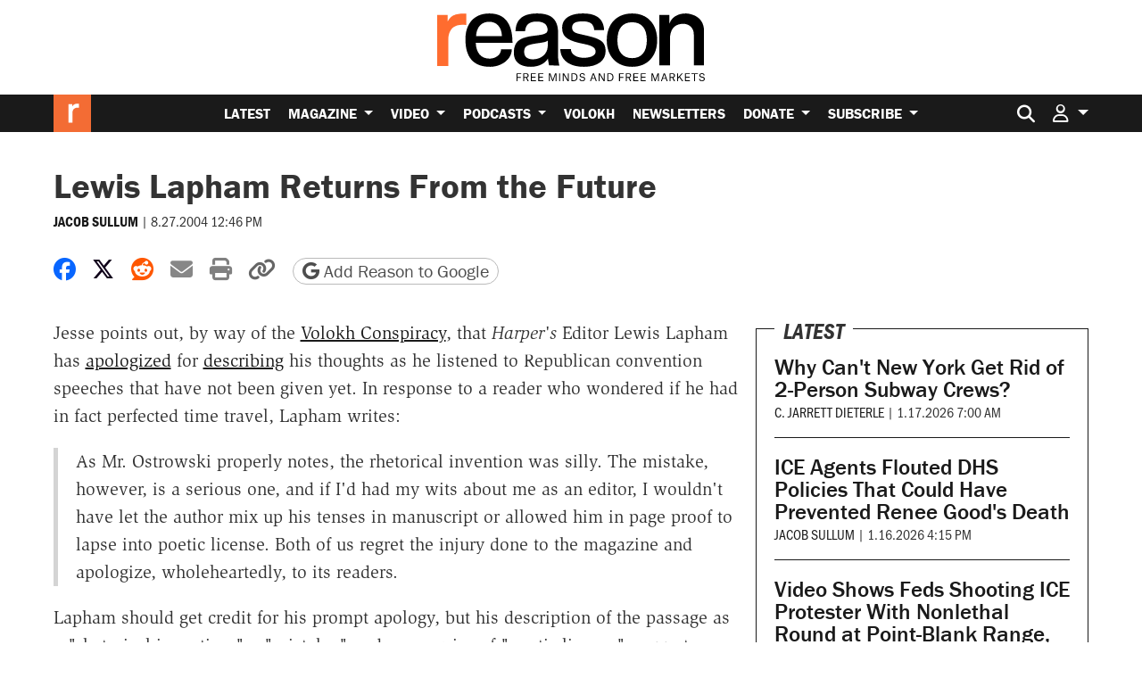

--- FILE ---
content_type: text/html; charset=utf-8
request_url: https://www.google.com/recaptcha/api2/anchor?ar=1&k=6LeMnkUaAAAAALL8T1-XAyB7vxpOeTExu6KwR48-&co=aHR0cHM6Ly9yZWFzb24uY29tOjQ0Mw..&hl=en&v=PoyoqOPhxBO7pBk68S4YbpHZ&size=invisible&anchor-ms=20000&execute-ms=30000&cb=l8qmbnlzytzb
body_size: 48629
content:
<!DOCTYPE HTML><html dir="ltr" lang="en"><head><meta http-equiv="Content-Type" content="text/html; charset=UTF-8">
<meta http-equiv="X-UA-Compatible" content="IE=edge">
<title>reCAPTCHA</title>
<style type="text/css">
/* cyrillic-ext */
@font-face {
  font-family: 'Roboto';
  font-style: normal;
  font-weight: 400;
  font-stretch: 100%;
  src: url(//fonts.gstatic.com/s/roboto/v48/KFO7CnqEu92Fr1ME7kSn66aGLdTylUAMa3GUBHMdazTgWw.woff2) format('woff2');
  unicode-range: U+0460-052F, U+1C80-1C8A, U+20B4, U+2DE0-2DFF, U+A640-A69F, U+FE2E-FE2F;
}
/* cyrillic */
@font-face {
  font-family: 'Roboto';
  font-style: normal;
  font-weight: 400;
  font-stretch: 100%;
  src: url(//fonts.gstatic.com/s/roboto/v48/KFO7CnqEu92Fr1ME7kSn66aGLdTylUAMa3iUBHMdazTgWw.woff2) format('woff2');
  unicode-range: U+0301, U+0400-045F, U+0490-0491, U+04B0-04B1, U+2116;
}
/* greek-ext */
@font-face {
  font-family: 'Roboto';
  font-style: normal;
  font-weight: 400;
  font-stretch: 100%;
  src: url(//fonts.gstatic.com/s/roboto/v48/KFO7CnqEu92Fr1ME7kSn66aGLdTylUAMa3CUBHMdazTgWw.woff2) format('woff2');
  unicode-range: U+1F00-1FFF;
}
/* greek */
@font-face {
  font-family: 'Roboto';
  font-style: normal;
  font-weight: 400;
  font-stretch: 100%;
  src: url(//fonts.gstatic.com/s/roboto/v48/KFO7CnqEu92Fr1ME7kSn66aGLdTylUAMa3-UBHMdazTgWw.woff2) format('woff2');
  unicode-range: U+0370-0377, U+037A-037F, U+0384-038A, U+038C, U+038E-03A1, U+03A3-03FF;
}
/* math */
@font-face {
  font-family: 'Roboto';
  font-style: normal;
  font-weight: 400;
  font-stretch: 100%;
  src: url(//fonts.gstatic.com/s/roboto/v48/KFO7CnqEu92Fr1ME7kSn66aGLdTylUAMawCUBHMdazTgWw.woff2) format('woff2');
  unicode-range: U+0302-0303, U+0305, U+0307-0308, U+0310, U+0312, U+0315, U+031A, U+0326-0327, U+032C, U+032F-0330, U+0332-0333, U+0338, U+033A, U+0346, U+034D, U+0391-03A1, U+03A3-03A9, U+03B1-03C9, U+03D1, U+03D5-03D6, U+03F0-03F1, U+03F4-03F5, U+2016-2017, U+2034-2038, U+203C, U+2040, U+2043, U+2047, U+2050, U+2057, U+205F, U+2070-2071, U+2074-208E, U+2090-209C, U+20D0-20DC, U+20E1, U+20E5-20EF, U+2100-2112, U+2114-2115, U+2117-2121, U+2123-214F, U+2190, U+2192, U+2194-21AE, U+21B0-21E5, U+21F1-21F2, U+21F4-2211, U+2213-2214, U+2216-22FF, U+2308-230B, U+2310, U+2319, U+231C-2321, U+2336-237A, U+237C, U+2395, U+239B-23B7, U+23D0, U+23DC-23E1, U+2474-2475, U+25AF, U+25B3, U+25B7, U+25BD, U+25C1, U+25CA, U+25CC, U+25FB, U+266D-266F, U+27C0-27FF, U+2900-2AFF, U+2B0E-2B11, U+2B30-2B4C, U+2BFE, U+3030, U+FF5B, U+FF5D, U+1D400-1D7FF, U+1EE00-1EEFF;
}
/* symbols */
@font-face {
  font-family: 'Roboto';
  font-style: normal;
  font-weight: 400;
  font-stretch: 100%;
  src: url(//fonts.gstatic.com/s/roboto/v48/KFO7CnqEu92Fr1ME7kSn66aGLdTylUAMaxKUBHMdazTgWw.woff2) format('woff2');
  unicode-range: U+0001-000C, U+000E-001F, U+007F-009F, U+20DD-20E0, U+20E2-20E4, U+2150-218F, U+2190, U+2192, U+2194-2199, U+21AF, U+21E6-21F0, U+21F3, U+2218-2219, U+2299, U+22C4-22C6, U+2300-243F, U+2440-244A, U+2460-24FF, U+25A0-27BF, U+2800-28FF, U+2921-2922, U+2981, U+29BF, U+29EB, U+2B00-2BFF, U+4DC0-4DFF, U+FFF9-FFFB, U+10140-1018E, U+10190-1019C, U+101A0, U+101D0-101FD, U+102E0-102FB, U+10E60-10E7E, U+1D2C0-1D2D3, U+1D2E0-1D37F, U+1F000-1F0FF, U+1F100-1F1AD, U+1F1E6-1F1FF, U+1F30D-1F30F, U+1F315, U+1F31C, U+1F31E, U+1F320-1F32C, U+1F336, U+1F378, U+1F37D, U+1F382, U+1F393-1F39F, U+1F3A7-1F3A8, U+1F3AC-1F3AF, U+1F3C2, U+1F3C4-1F3C6, U+1F3CA-1F3CE, U+1F3D4-1F3E0, U+1F3ED, U+1F3F1-1F3F3, U+1F3F5-1F3F7, U+1F408, U+1F415, U+1F41F, U+1F426, U+1F43F, U+1F441-1F442, U+1F444, U+1F446-1F449, U+1F44C-1F44E, U+1F453, U+1F46A, U+1F47D, U+1F4A3, U+1F4B0, U+1F4B3, U+1F4B9, U+1F4BB, U+1F4BF, U+1F4C8-1F4CB, U+1F4D6, U+1F4DA, U+1F4DF, U+1F4E3-1F4E6, U+1F4EA-1F4ED, U+1F4F7, U+1F4F9-1F4FB, U+1F4FD-1F4FE, U+1F503, U+1F507-1F50B, U+1F50D, U+1F512-1F513, U+1F53E-1F54A, U+1F54F-1F5FA, U+1F610, U+1F650-1F67F, U+1F687, U+1F68D, U+1F691, U+1F694, U+1F698, U+1F6AD, U+1F6B2, U+1F6B9-1F6BA, U+1F6BC, U+1F6C6-1F6CF, U+1F6D3-1F6D7, U+1F6E0-1F6EA, U+1F6F0-1F6F3, U+1F6F7-1F6FC, U+1F700-1F7FF, U+1F800-1F80B, U+1F810-1F847, U+1F850-1F859, U+1F860-1F887, U+1F890-1F8AD, U+1F8B0-1F8BB, U+1F8C0-1F8C1, U+1F900-1F90B, U+1F93B, U+1F946, U+1F984, U+1F996, U+1F9E9, U+1FA00-1FA6F, U+1FA70-1FA7C, U+1FA80-1FA89, U+1FA8F-1FAC6, U+1FACE-1FADC, U+1FADF-1FAE9, U+1FAF0-1FAF8, U+1FB00-1FBFF;
}
/* vietnamese */
@font-face {
  font-family: 'Roboto';
  font-style: normal;
  font-weight: 400;
  font-stretch: 100%;
  src: url(//fonts.gstatic.com/s/roboto/v48/KFO7CnqEu92Fr1ME7kSn66aGLdTylUAMa3OUBHMdazTgWw.woff2) format('woff2');
  unicode-range: U+0102-0103, U+0110-0111, U+0128-0129, U+0168-0169, U+01A0-01A1, U+01AF-01B0, U+0300-0301, U+0303-0304, U+0308-0309, U+0323, U+0329, U+1EA0-1EF9, U+20AB;
}
/* latin-ext */
@font-face {
  font-family: 'Roboto';
  font-style: normal;
  font-weight: 400;
  font-stretch: 100%;
  src: url(//fonts.gstatic.com/s/roboto/v48/KFO7CnqEu92Fr1ME7kSn66aGLdTylUAMa3KUBHMdazTgWw.woff2) format('woff2');
  unicode-range: U+0100-02BA, U+02BD-02C5, U+02C7-02CC, U+02CE-02D7, U+02DD-02FF, U+0304, U+0308, U+0329, U+1D00-1DBF, U+1E00-1E9F, U+1EF2-1EFF, U+2020, U+20A0-20AB, U+20AD-20C0, U+2113, U+2C60-2C7F, U+A720-A7FF;
}
/* latin */
@font-face {
  font-family: 'Roboto';
  font-style: normal;
  font-weight: 400;
  font-stretch: 100%;
  src: url(//fonts.gstatic.com/s/roboto/v48/KFO7CnqEu92Fr1ME7kSn66aGLdTylUAMa3yUBHMdazQ.woff2) format('woff2');
  unicode-range: U+0000-00FF, U+0131, U+0152-0153, U+02BB-02BC, U+02C6, U+02DA, U+02DC, U+0304, U+0308, U+0329, U+2000-206F, U+20AC, U+2122, U+2191, U+2193, U+2212, U+2215, U+FEFF, U+FFFD;
}
/* cyrillic-ext */
@font-face {
  font-family: 'Roboto';
  font-style: normal;
  font-weight: 500;
  font-stretch: 100%;
  src: url(//fonts.gstatic.com/s/roboto/v48/KFO7CnqEu92Fr1ME7kSn66aGLdTylUAMa3GUBHMdazTgWw.woff2) format('woff2');
  unicode-range: U+0460-052F, U+1C80-1C8A, U+20B4, U+2DE0-2DFF, U+A640-A69F, U+FE2E-FE2F;
}
/* cyrillic */
@font-face {
  font-family: 'Roboto';
  font-style: normal;
  font-weight: 500;
  font-stretch: 100%;
  src: url(//fonts.gstatic.com/s/roboto/v48/KFO7CnqEu92Fr1ME7kSn66aGLdTylUAMa3iUBHMdazTgWw.woff2) format('woff2');
  unicode-range: U+0301, U+0400-045F, U+0490-0491, U+04B0-04B1, U+2116;
}
/* greek-ext */
@font-face {
  font-family: 'Roboto';
  font-style: normal;
  font-weight: 500;
  font-stretch: 100%;
  src: url(//fonts.gstatic.com/s/roboto/v48/KFO7CnqEu92Fr1ME7kSn66aGLdTylUAMa3CUBHMdazTgWw.woff2) format('woff2');
  unicode-range: U+1F00-1FFF;
}
/* greek */
@font-face {
  font-family: 'Roboto';
  font-style: normal;
  font-weight: 500;
  font-stretch: 100%;
  src: url(//fonts.gstatic.com/s/roboto/v48/KFO7CnqEu92Fr1ME7kSn66aGLdTylUAMa3-UBHMdazTgWw.woff2) format('woff2');
  unicode-range: U+0370-0377, U+037A-037F, U+0384-038A, U+038C, U+038E-03A1, U+03A3-03FF;
}
/* math */
@font-face {
  font-family: 'Roboto';
  font-style: normal;
  font-weight: 500;
  font-stretch: 100%;
  src: url(//fonts.gstatic.com/s/roboto/v48/KFO7CnqEu92Fr1ME7kSn66aGLdTylUAMawCUBHMdazTgWw.woff2) format('woff2');
  unicode-range: U+0302-0303, U+0305, U+0307-0308, U+0310, U+0312, U+0315, U+031A, U+0326-0327, U+032C, U+032F-0330, U+0332-0333, U+0338, U+033A, U+0346, U+034D, U+0391-03A1, U+03A3-03A9, U+03B1-03C9, U+03D1, U+03D5-03D6, U+03F0-03F1, U+03F4-03F5, U+2016-2017, U+2034-2038, U+203C, U+2040, U+2043, U+2047, U+2050, U+2057, U+205F, U+2070-2071, U+2074-208E, U+2090-209C, U+20D0-20DC, U+20E1, U+20E5-20EF, U+2100-2112, U+2114-2115, U+2117-2121, U+2123-214F, U+2190, U+2192, U+2194-21AE, U+21B0-21E5, U+21F1-21F2, U+21F4-2211, U+2213-2214, U+2216-22FF, U+2308-230B, U+2310, U+2319, U+231C-2321, U+2336-237A, U+237C, U+2395, U+239B-23B7, U+23D0, U+23DC-23E1, U+2474-2475, U+25AF, U+25B3, U+25B7, U+25BD, U+25C1, U+25CA, U+25CC, U+25FB, U+266D-266F, U+27C0-27FF, U+2900-2AFF, U+2B0E-2B11, U+2B30-2B4C, U+2BFE, U+3030, U+FF5B, U+FF5D, U+1D400-1D7FF, U+1EE00-1EEFF;
}
/* symbols */
@font-face {
  font-family: 'Roboto';
  font-style: normal;
  font-weight: 500;
  font-stretch: 100%;
  src: url(//fonts.gstatic.com/s/roboto/v48/KFO7CnqEu92Fr1ME7kSn66aGLdTylUAMaxKUBHMdazTgWw.woff2) format('woff2');
  unicode-range: U+0001-000C, U+000E-001F, U+007F-009F, U+20DD-20E0, U+20E2-20E4, U+2150-218F, U+2190, U+2192, U+2194-2199, U+21AF, U+21E6-21F0, U+21F3, U+2218-2219, U+2299, U+22C4-22C6, U+2300-243F, U+2440-244A, U+2460-24FF, U+25A0-27BF, U+2800-28FF, U+2921-2922, U+2981, U+29BF, U+29EB, U+2B00-2BFF, U+4DC0-4DFF, U+FFF9-FFFB, U+10140-1018E, U+10190-1019C, U+101A0, U+101D0-101FD, U+102E0-102FB, U+10E60-10E7E, U+1D2C0-1D2D3, U+1D2E0-1D37F, U+1F000-1F0FF, U+1F100-1F1AD, U+1F1E6-1F1FF, U+1F30D-1F30F, U+1F315, U+1F31C, U+1F31E, U+1F320-1F32C, U+1F336, U+1F378, U+1F37D, U+1F382, U+1F393-1F39F, U+1F3A7-1F3A8, U+1F3AC-1F3AF, U+1F3C2, U+1F3C4-1F3C6, U+1F3CA-1F3CE, U+1F3D4-1F3E0, U+1F3ED, U+1F3F1-1F3F3, U+1F3F5-1F3F7, U+1F408, U+1F415, U+1F41F, U+1F426, U+1F43F, U+1F441-1F442, U+1F444, U+1F446-1F449, U+1F44C-1F44E, U+1F453, U+1F46A, U+1F47D, U+1F4A3, U+1F4B0, U+1F4B3, U+1F4B9, U+1F4BB, U+1F4BF, U+1F4C8-1F4CB, U+1F4D6, U+1F4DA, U+1F4DF, U+1F4E3-1F4E6, U+1F4EA-1F4ED, U+1F4F7, U+1F4F9-1F4FB, U+1F4FD-1F4FE, U+1F503, U+1F507-1F50B, U+1F50D, U+1F512-1F513, U+1F53E-1F54A, U+1F54F-1F5FA, U+1F610, U+1F650-1F67F, U+1F687, U+1F68D, U+1F691, U+1F694, U+1F698, U+1F6AD, U+1F6B2, U+1F6B9-1F6BA, U+1F6BC, U+1F6C6-1F6CF, U+1F6D3-1F6D7, U+1F6E0-1F6EA, U+1F6F0-1F6F3, U+1F6F7-1F6FC, U+1F700-1F7FF, U+1F800-1F80B, U+1F810-1F847, U+1F850-1F859, U+1F860-1F887, U+1F890-1F8AD, U+1F8B0-1F8BB, U+1F8C0-1F8C1, U+1F900-1F90B, U+1F93B, U+1F946, U+1F984, U+1F996, U+1F9E9, U+1FA00-1FA6F, U+1FA70-1FA7C, U+1FA80-1FA89, U+1FA8F-1FAC6, U+1FACE-1FADC, U+1FADF-1FAE9, U+1FAF0-1FAF8, U+1FB00-1FBFF;
}
/* vietnamese */
@font-face {
  font-family: 'Roboto';
  font-style: normal;
  font-weight: 500;
  font-stretch: 100%;
  src: url(//fonts.gstatic.com/s/roboto/v48/KFO7CnqEu92Fr1ME7kSn66aGLdTylUAMa3OUBHMdazTgWw.woff2) format('woff2');
  unicode-range: U+0102-0103, U+0110-0111, U+0128-0129, U+0168-0169, U+01A0-01A1, U+01AF-01B0, U+0300-0301, U+0303-0304, U+0308-0309, U+0323, U+0329, U+1EA0-1EF9, U+20AB;
}
/* latin-ext */
@font-face {
  font-family: 'Roboto';
  font-style: normal;
  font-weight: 500;
  font-stretch: 100%;
  src: url(//fonts.gstatic.com/s/roboto/v48/KFO7CnqEu92Fr1ME7kSn66aGLdTylUAMa3KUBHMdazTgWw.woff2) format('woff2');
  unicode-range: U+0100-02BA, U+02BD-02C5, U+02C7-02CC, U+02CE-02D7, U+02DD-02FF, U+0304, U+0308, U+0329, U+1D00-1DBF, U+1E00-1E9F, U+1EF2-1EFF, U+2020, U+20A0-20AB, U+20AD-20C0, U+2113, U+2C60-2C7F, U+A720-A7FF;
}
/* latin */
@font-face {
  font-family: 'Roboto';
  font-style: normal;
  font-weight: 500;
  font-stretch: 100%;
  src: url(//fonts.gstatic.com/s/roboto/v48/KFO7CnqEu92Fr1ME7kSn66aGLdTylUAMa3yUBHMdazQ.woff2) format('woff2');
  unicode-range: U+0000-00FF, U+0131, U+0152-0153, U+02BB-02BC, U+02C6, U+02DA, U+02DC, U+0304, U+0308, U+0329, U+2000-206F, U+20AC, U+2122, U+2191, U+2193, U+2212, U+2215, U+FEFF, U+FFFD;
}
/* cyrillic-ext */
@font-face {
  font-family: 'Roboto';
  font-style: normal;
  font-weight: 900;
  font-stretch: 100%;
  src: url(//fonts.gstatic.com/s/roboto/v48/KFO7CnqEu92Fr1ME7kSn66aGLdTylUAMa3GUBHMdazTgWw.woff2) format('woff2');
  unicode-range: U+0460-052F, U+1C80-1C8A, U+20B4, U+2DE0-2DFF, U+A640-A69F, U+FE2E-FE2F;
}
/* cyrillic */
@font-face {
  font-family: 'Roboto';
  font-style: normal;
  font-weight: 900;
  font-stretch: 100%;
  src: url(//fonts.gstatic.com/s/roboto/v48/KFO7CnqEu92Fr1ME7kSn66aGLdTylUAMa3iUBHMdazTgWw.woff2) format('woff2');
  unicode-range: U+0301, U+0400-045F, U+0490-0491, U+04B0-04B1, U+2116;
}
/* greek-ext */
@font-face {
  font-family: 'Roboto';
  font-style: normal;
  font-weight: 900;
  font-stretch: 100%;
  src: url(//fonts.gstatic.com/s/roboto/v48/KFO7CnqEu92Fr1ME7kSn66aGLdTylUAMa3CUBHMdazTgWw.woff2) format('woff2');
  unicode-range: U+1F00-1FFF;
}
/* greek */
@font-face {
  font-family: 'Roboto';
  font-style: normal;
  font-weight: 900;
  font-stretch: 100%;
  src: url(//fonts.gstatic.com/s/roboto/v48/KFO7CnqEu92Fr1ME7kSn66aGLdTylUAMa3-UBHMdazTgWw.woff2) format('woff2');
  unicode-range: U+0370-0377, U+037A-037F, U+0384-038A, U+038C, U+038E-03A1, U+03A3-03FF;
}
/* math */
@font-face {
  font-family: 'Roboto';
  font-style: normal;
  font-weight: 900;
  font-stretch: 100%;
  src: url(//fonts.gstatic.com/s/roboto/v48/KFO7CnqEu92Fr1ME7kSn66aGLdTylUAMawCUBHMdazTgWw.woff2) format('woff2');
  unicode-range: U+0302-0303, U+0305, U+0307-0308, U+0310, U+0312, U+0315, U+031A, U+0326-0327, U+032C, U+032F-0330, U+0332-0333, U+0338, U+033A, U+0346, U+034D, U+0391-03A1, U+03A3-03A9, U+03B1-03C9, U+03D1, U+03D5-03D6, U+03F0-03F1, U+03F4-03F5, U+2016-2017, U+2034-2038, U+203C, U+2040, U+2043, U+2047, U+2050, U+2057, U+205F, U+2070-2071, U+2074-208E, U+2090-209C, U+20D0-20DC, U+20E1, U+20E5-20EF, U+2100-2112, U+2114-2115, U+2117-2121, U+2123-214F, U+2190, U+2192, U+2194-21AE, U+21B0-21E5, U+21F1-21F2, U+21F4-2211, U+2213-2214, U+2216-22FF, U+2308-230B, U+2310, U+2319, U+231C-2321, U+2336-237A, U+237C, U+2395, U+239B-23B7, U+23D0, U+23DC-23E1, U+2474-2475, U+25AF, U+25B3, U+25B7, U+25BD, U+25C1, U+25CA, U+25CC, U+25FB, U+266D-266F, U+27C0-27FF, U+2900-2AFF, U+2B0E-2B11, U+2B30-2B4C, U+2BFE, U+3030, U+FF5B, U+FF5D, U+1D400-1D7FF, U+1EE00-1EEFF;
}
/* symbols */
@font-face {
  font-family: 'Roboto';
  font-style: normal;
  font-weight: 900;
  font-stretch: 100%;
  src: url(//fonts.gstatic.com/s/roboto/v48/KFO7CnqEu92Fr1ME7kSn66aGLdTylUAMaxKUBHMdazTgWw.woff2) format('woff2');
  unicode-range: U+0001-000C, U+000E-001F, U+007F-009F, U+20DD-20E0, U+20E2-20E4, U+2150-218F, U+2190, U+2192, U+2194-2199, U+21AF, U+21E6-21F0, U+21F3, U+2218-2219, U+2299, U+22C4-22C6, U+2300-243F, U+2440-244A, U+2460-24FF, U+25A0-27BF, U+2800-28FF, U+2921-2922, U+2981, U+29BF, U+29EB, U+2B00-2BFF, U+4DC0-4DFF, U+FFF9-FFFB, U+10140-1018E, U+10190-1019C, U+101A0, U+101D0-101FD, U+102E0-102FB, U+10E60-10E7E, U+1D2C0-1D2D3, U+1D2E0-1D37F, U+1F000-1F0FF, U+1F100-1F1AD, U+1F1E6-1F1FF, U+1F30D-1F30F, U+1F315, U+1F31C, U+1F31E, U+1F320-1F32C, U+1F336, U+1F378, U+1F37D, U+1F382, U+1F393-1F39F, U+1F3A7-1F3A8, U+1F3AC-1F3AF, U+1F3C2, U+1F3C4-1F3C6, U+1F3CA-1F3CE, U+1F3D4-1F3E0, U+1F3ED, U+1F3F1-1F3F3, U+1F3F5-1F3F7, U+1F408, U+1F415, U+1F41F, U+1F426, U+1F43F, U+1F441-1F442, U+1F444, U+1F446-1F449, U+1F44C-1F44E, U+1F453, U+1F46A, U+1F47D, U+1F4A3, U+1F4B0, U+1F4B3, U+1F4B9, U+1F4BB, U+1F4BF, U+1F4C8-1F4CB, U+1F4D6, U+1F4DA, U+1F4DF, U+1F4E3-1F4E6, U+1F4EA-1F4ED, U+1F4F7, U+1F4F9-1F4FB, U+1F4FD-1F4FE, U+1F503, U+1F507-1F50B, U+1F50D, U+1F512-1F513, U+1F53E-1F54A, U+1F54F-1F5FA, U+1F610, U+1F650-1F67F, U+1F687, U+1F68D, U+1F691, U+1F694, U+1F698, U+1F6AD, U+1F6B2, U+1F6B9-1F6BA, U+1F6BC, U+1F6C6-1F6CF, U+1F6D3-1F6D7, U+1F6E0-1F6EA, U+1F6F0-1F6F3, U+1F6F7-1F6FC, U+1F700-1F7FF, U+1F800-1F80B, U+1F810-1F847, U+1F850-1F859, U+1F860-1F887, U+1F890-1F8AD, U+1F8B0-1F8BB, U+1F8C0-1F8C1, U+1F900-1F90B, U+1F93B, U+1F946, U+1F984, U+1F996, U+1F9E9, U+1FA00-1FA6F, U+1FA70-1FA7C, U+1FA80-1FA89, U+1FA8F-1FAC6, U+1FACE-1FADC, U+1FADF-1FAE9, U+1FAF0-1FAF8, U+1FB00-1FBFF;
}
/* vietnamese */
@font-face {
  font-family: 'Roboto';
  font-style: normal;
  font-weight: 900;
  font-stretch: 100%;
  src: url(//fonts.gstatic.com/s/roboto/v48/KFO7CnqEu92Fr1ME7kSn66aGLdTylUAMa3OUBHMdazTgWw.woff2) format('woff2');
  unicode-range: U+0102-0103, U+0110-0111, U+0128-0129, U+0168-0169, U+01A0-01A1, U+01AF-01B0, U+0300-0301, U+0303-0304, U+0308-0309, U+0323, U+0329, U+1EA0-1EF9, U+20AB;
}
/* latin-ext */
@font-face {
  font-family: 'Roboto';
  font-style: normal;
  font-weight: 900;
  font-stretch: 100%;
  src: url(//fonts.gstatic.com/s/roboto/v48/KFO7CnqEu92Fr1ME7kSn66aGLdTylUAMa3KUBHMdazTgWw.woff2) format('woff2');
  unicode-range: U+0100-02BA, U+02BD-02C5, U+02C7-02CC, U+02CE-02D7, U+02DD-02FF, U+0304, U+0308, U+0329, U+1D00-1DBF, U+1E00-1E9F, U+1EF2-1EFF, U+2020, U+20A0-20AB, U+20AD-20C0, U+2113, U+2C60-2C7F, U+A720-A7FF;
}
/* latin */
@font-face {
  font-family: 'Roboto';
  font-style: normal;
  font-weight: 900;
  font-stretch: 100%;
  src: url(//fonts.gstatic.com/s/roboto/v48/KFO7CnqEu92Fr1ME7kSn66aGLdTylUAMa3yUBHMdazQ.woff2) format('woff2');
  unicode-range: U+0000-00FF, U+0131, U+0152-0153, U+02BB-02BC, U+02C6, U+02DA, U+02DC, U+0304, U+0308, U+0329, U+2000-206F, U+20AC, U+2122, U+2191, U+2193, U+2212, U+2215, U+FEFF, U+FFFD;
}

</style>
<link rel="stylesheet" type="text/css" href="https://www.gstatic.com/recaptcha/releases/PoyoqOPhxBO7pBk68S4YbpHZ/styles__ltr.css">
<script nonce="gbvIvPS68DFGQC1Dhre8lQ" type="text/javascript">window['__recaptcha_api'] = 'https://www.google.com/recaptcha/api2/';</script>
<script type="text/javascript" src="https://www.gstatic.com/recaptcha/releases/PoyoqOPhxBO7pBk68S4YbpHZ/recaptcha__en.js" nonce="gbvIvPS68DFGQC1Dhre8lQ">
      
    </script></head>
<body><div id="rc-anchor-alert" class="rc-anchor-alert"></div>
<input type="hidden" id="recaptcha-token" value="[base64]">
<script type="text/javascript" nonce="gbvIvPS68DFGQC1Dhre8lQ">
      recaptcha.anchor.Main.init("[\x22ainput\x22,[\x22bgdata\x22,\x22\x22,\[base64]/[base64]/[base64]/[base64]/[base64]/[base64]/[base64]/[base64]/[base64]/[base64]\\u003d\x22,\[base64]\\u003d\\u003d\x22,\x22Zgliw6ZELmHCm8OoFcOHwqzDo8KMw5/DoxcSw5vCs8KowqgLw6jCmSjCm8OIwrHCusKDwqcyISXCsGNiasOuZ8KaaMKCHMO0XsO7w7tqEAXDn8KWbMOWUQF3A8Kxw4wLw63ChMKgwqcww53Ds8O7w7/DrWdsQx5wVDxHKy7Dl8Obw4rCrcO8YRZEACrCtMKGKkxDw75ZZmJYw7QUUy9YC8Ktw7/CoiwJaMOmS8OhY8K2w6xLw7PDrSRQw5vDpsOIccKWFcKwCcO/wpwHbyDCk0PCkMKnVMOoARvDlUAqNC1wwoQww6TDqsK5w7tzYcOAwqhzw63CoBZFwoPDqjTDt8OgMx1Lwp1oEU53w6LCk2vDs8KqOcKfagc3dMOuwq3CgwrCoMKERMKFwqDCukzDrmciMsKiBn7Cl8KgwqMQwrLDrE/[base64]/[base64]/wpc5QGRhw68Awq7CqMO6w4dzB8KNYMODDMKkE1fChULDkQMtw7bCpsOzbi0+QmrDuhIgL03CqsKYT0zDijnDlUvCkmoNw79gbD/CmcODWcKNw5vCnsK1w5XCgmU/JMKLVyHDocKww6XCjyHCtyrClsOyXMOtVcKNw7dxwr/[base64]/DoXMWdA/DuiBXwoEgG8Ofwromw75twrYrw5gfw41qJsKaw5Qiw6LDj2oWORDCucKgX8OQKcOJw6UYOMOeZ3PDu3sewrnCvB7Dn2BHwo0fw6sRMgU9Ai/DtCvDssOgKMO2ay/DjcKgw6dGLQFyw5zClMKBaxLClSk6w7vDk8Kwwp/Cp8KZfMKnImh4QS13wrAGwoYxw7dWw5bCmVTDi2HDjhZfw6rDpWoNw5lYY0htwq/DiTTDu8KtO25lF37DuVvCn8KSGH/Cs8Obw75rAxIxwoIZccKzSMO/wpN6w4MFccOAd8KswqxYwp3Cj27Cg8O9w5kMSMKQw5hoTFfDuEpOMMOZR8OaMcKDecK5Rl3DmRDDp2LDvjLDhxjDpsOHw44cwpZmwoDCmsKZw4vCimxMw6sRGsKRwonDmsKrwpDCqBM1S8KLWMK3w4EZEwHDp8Okw5ELGcK4T8OtKGXDk8Kjw7BIMVYPbx/ChynDosKKZQTDnF8rw4fCimPCjArDs8KmUVXCvXDDsMOCTWZBwpAJwoFGRsOIYkNPw6LCuWLCvsKLOUrDgU/CuzZrwqTDgVfCkMO6woXCpjBCS8K4XMKYw79waMKXw4QEdcK3wqLCpiVdRjsbKGXDqQ5Hwq0da3YmdRM2w644wpXDoh92e8KaawXDvBrCk1HCtMKTVMKiw6h9SCQYwpQGR3cjE8KhcH17w4/DiQhFw691c8KkbDV1FMKQw6PDqsOKw4/DiMOTc8KLw404T8OGw4rCp8OQw4nDhE8xBAPCsRt8wpfDl3DCtChywotzO8OxwpnCicObw7DCiMOSV3/DgyAnw6/DisO5DMOrw5xOwqjDo13CnjjDkwPCnUZgXsONFwbDhzR3w57Dq1YHwp1sw60xN2jDvsO4IMKMe8K5esOvZMKxSMOUdj5yDcKkbcOCZGlsw5rCqCPChlPChhfCtmLDtEtdw5IrFsOTSFIpwpHDjzlVMmjClEgawqbDnEPDnMKVw4vCgX4hw6DCjSIpwq/Cj8OgwqbDqMKACUfCtcKADREBwqwBwqlqwoTDhW7CownDv1Nye8Kew5AgU8KDwoQ/e2DDqsO0IgopIsKuw4LDhCjCkBE9IV1Vw5DCmMO4b8Okw4JAwrB0wrMtw4JKa8KMw6DDkcO3BBzDgMOKwq/CocOKI3DCocKNwozCmkDDoHTDi8OFayInWMKrw4Nuw4TDjHbDu8O4IcKHfTnDsl/DrsKmGcOCAnQjw401S8Omw44qGsO9KxwvwqnCgsOnwoJxwpAMZWLDqHsywoTDq8K/wpbDlMKowoN+Qx/CmsKMDXAjwq7DosKzLwo8GcOtwoDChjnDrcOLdnsuwo/CkMKfDcO0fUbCqsONw4HDtcKbw5PDiUtRw5lUcjpSw5tLfFUaIGbCj8OFAWXDqmPCnEfCn8KeIBTDhsKaO2vCgk/CviJ6DMOUw7LCrSrDgw0nD2bDhl/DmcK6wrwBPEArVsOvXcKYw5DCv8OHOFDCmhrDnsO1PMOewo/DscKefm/DjEfDgAZCwoPCqsOuRcOvfS47emDCoMK5C8OdMMOFCnfCtcKnI8K9XTrCpgrDgcOaNMKZwoNewovCusOzw6TDlRwNYC7DmEEMwpnCksKNRMK/[base64]/[base64]/Cvy/[base64]/[base64]/w77Dgiohw5BPIMOEwofClm7CgsOYK8Opw4rDgg4yQ2fDlMOzwpXDnhULMUvDtMKMeMK2w5J1wpnDl8KcXFPCgm/[base64]/CshI2RQPDq1JUasOIKcKxDRnCvljDjSbCt3TDqRnCgcKVKyZqw6/DhMK1PW3CicK1cMOJwo9Zw6fDpsOyw4/DtsKNwoHDlsKlSsKuUibDuMKBaCsgw6vDknvCg8KFGcKmwrNBwqXCg8Ozw5AnwoHCi0IXGcKXw4APUEQFQjhMRiBvUsKNw4wGKQvDiRzCg1QjREfCnsORwppQaC8xwpYXdx59awggw7law5lVwoM6w6DDpg3CkWXDqE/CqRvCrxFYEW5GIlvCkCxQJMOUwrrDrVnCpcKrRsO1JsOUw5nDpcKfasKrw65+wprDoyjCuMOFej0NOxcQwpAPKhs9w7EAwoBHDMKzEMODwpw9HkrCgBfDslrCocOOw4hSY0tEwoLCtsOCH8OQHMK9wpbCt8KwU052LCvClWHCrsKRb8OcZsKNAU/CsMKPFMOqEsKpU8Onw6/DqxnDr3grUsOMw7jCtkXCtRIYwrHCv8O8w4LCucOndFbDgMOJwoICw5TDqsOIwoXDiBzDiMKBwpHCuwTDr8OrwqTDn3bDqcOqahPCicOJwoTDjGfCgVbDl0JwwrQ/LMKNa8Opw7jDmx/ClcK2wqpQfcKbw6HCv8ONbjszwq7DuS7ClMKwwpUuwrooP8KfKsKhAcOIQxwbwpVYDcKZwrfCiWXCkh5ewoLCrsK/FMOPw68wdcK+eCdXwr5ywoMLRsKqN8KJVMObckV6wrDCnsOjI08VPkxsH0ZySnXCjlMRFsOlfsOewovDlsK2RjBjAcOjNAQGUMKOwqHDij5PwpN9IxHCoGMgdEfDqcO/[base64]/DssKIwpvDknA8w4zCmiJ3HMKyw7fDh1gtAcOYW3PDrcKww5bDqsK7M8O/[base64]/CgH1hw4zDqkDCuzRxTyzCmkfDksOww5LCkCjCmsKtw4/[base64]/DvRhqPxgkwrorbcOlwrHChBVPDMKoUAnDmcOswoV/w7RqEMODUgvDpTnDlRMgw5p4wonDpcK/w5vDhiIfP1JNXcONKsOYK8OtwrrChSdSwoLCjcOPd3ETa8OwBMOswpbDoMK8EBTDr8Ocw7A9w4MIZwvDt8OKTSLCu0pgw4jCnsKIUcKvwpfCu2c+w5jDg8K6CMObIMOkw44zJk3CgBFxR0Rbw5rCnSoBLMK8w4rCnR7DrMOhwrM4M17Cs33Cr8O3wotsIlVswpUYc3/CqjPCtsO5XwcRwo3DvDx+aEMgU0VtTQnCthpjw4Fqw79ELsKBwolLccOEAcO5woZ8w4wLbBB6w4DDmEJtw4d8XsOYw7EUw5zDllfCmi4gR8OYwoFpwqBsA8K/[base64]/CmVHDt8OUwoHDmBDCrsKmWAbDox3Dhx9CTMKQw78lw7I7w5gZwq5RwpgAa1lqIAUQRcKaw6rCjcK1Q2/Do3nDlMOIwoYswp7CiMKvGAzCvn5hWMOMOcOgIBvDsWAPJsOyMD7DrVXDtXBDwp94XFjDtGlIw5ouWAnDkWTDjcKyZBLDsnzDmnbCg8OtN1EoOnM+woJmwqUZwpdFSyNdw4/CrMKWw6HDumAOwqYUw4LDgsK2w4Q0w5vDs8O/eXVFwrZPcjp2wrPCjWhGIsOgw67Cig5Scm3CmUtzw7HDkEddw5jCjMOeXRRDdxHClT3CvVY5ZzYcw7wvwoRgPsOqw5LCqcKDG0wmwqcHRlDCtcOBwq4+wo9fwpvCoVrCosK6WzDCpiN8ecOJTSbDuQUzZcKbw79HLSF4BcO3w5pVfcKZP8K8Q1hYOg3CusOBRMOrVH/ClcOrDjDCvCLCsw8Ew6/[base64]/CrA1UwoLDuWokDzzDlsKkcDcWw4lXF8OaAU/CoWcpF8OHwotJw7jDkMK1UzrDicKFwpNpDMOtTnbDmQc6wrALw5hDJWwCwqjDsMOww5wyLEp9NhnCrcK+N8KXecO/w6RFCj0bwohEw57CqGkUw6fDrMK+e8O2DMKTMMKaWQDCmGRkbHLDosKKwrRkB8O6w4/DqcK6XXjClznDkMOyD8KkwpYYwpHCtsOFwqzDn8KMW8OEw6nCsV8Sf8OUw4XCv8KPKF3DtGQ9WcOqOGhmw6jDtMOIGXbDoXMrc8O8wqB/QHJxcB7DnMOnw59XWsOLF1HCiyzDgMKVwptjwo8XwpTDvHHCtU8zwrHClcKywqIWB8KMTMK3FCjCrcKAE1UKwpl+I05iS33CmMKdwoEpdRZ4L8Kywo3CrGzDkcOQw41Xw4Zfwo/Di8KJX2o1XsONJRTCum/DucOQw6tQEX7CsMOCbUTDjsKUw41Nw4BYwoMGJHDDv8ODLsKzWsK9Z2hewrrDsXZyLhfChwxuMMKoEhpywqzCo8KwAmLDjsKfI8Knw6rCtsOfaMOuwqghw5XDvsKXLcOAw7bCkMKIZMKRCl/CnBHDiRMid8KZw6XCp8Ocw5NIw5AwCcKRw7BNDDLDkARlHcOpLcKnWxIUw69JW8OrXcK4wqjCnMKZwoBvSTzCtsOBwpTCggvDqyDDucOwNsK7wqLDhDnCln/CslrCmGFjwpc5FMOQw4TCgMOAw7AkwrvDtsOQRS96wrtqV8OtIm1nwoh7w5TCp1gDV13CoWrCnMKrw6Add8OiwpNrw6caw7/Ch8KLNFEEwoXDq3EDQ8KXOMK6EMOowpjChghabsKiwpDCvcOwHhAmw5/[base64]/[base64]/CqMOBw58/wro7w5syEcKHBMKVw6YGw44VH2DDk8OUw7haw7PDgS5uwr8Bf8Orw6XDu8KpPMOlG1rDoMKQw6bDljlHcVUswrYBEMKOE8K0AB3Dl8Ovw7PDj8OxKMOqNFMEHE9gwqHCsjkSw6/Dk0bCkHUYwofCncOiwqvDlBPDqcKuB1MuKsKywqLDoGBJwr/DlsOxwqHDkcKaPx/CgmhEADlgbw/DplrCmG3DinQTwocyw6DDjcONRlknw6vDmcOzw585G3HDssKlXMOKbsO3W8KTwoJ9M1g6w55pw4zDiEfDnsKmdsKIw73Ds8KSw5HDlT98ZEx6w6xZBcK5wr4wAAnDlhXCo8OFw5TDpsKfw7fCh8KhD1fDhMKQwp7ClHfCkcOMW3bCkMOAwo3Dq0/DkTJWwpA7w6bDjMOUTFRGK2fCvMO3wpfCusKoeMOUVsO/KsKYXcKnEsOPWyjCgg0cHcO6wpnDpMKkwpvCnEQxbMKXwrzDs8ODXE0Gwo7DmsKjEGHCoU4reQDCo30NRsOKczPDnxAOb3PDh8K5SjXCuGk4wp1XNsOIU8Kew53Dv8O5wptLwqjDiBzCkcKkw4jCr1oSwq/[base64]/CjsOOwonDvsOKb3/Dn0HCnxfDpsKZH8ODUmJDK1s8w5TChk1Nwr3DkMKJSMKyw5zDsks/w6BPf8Okw7U+Y29GCQ3DuGHCi3A0HMOgw6h/VcOrwoAoByHCk3IAw5HDpcKXBcKcVcKPdMK3wpnChsKlw65PwpoSWsO/aX/Dmk1zw6bDvDHDtj0Dw4IcP8OwwpB6w5jDjMOnwqB4HxkIwqfCk8OOci3CqMKIXcKiw7E8w54nLMOFHcOgfMKuw6B3JsOrDT7CiXwbGEclw5jDo0ENwqLDt8K5bcKFdcOgwobDsMOeF3/[base64]/AUxpw7ojJVElw4zDjknDpz/CrcKyw7E7J3nDrcKABMOmwqR2GHzDpsKQP8KDw4LDo8OZQMOaHhcWacOiAGgOw7XCg8K3HcO1w4o4KMKSP2UjcnJ9woxiPsKVw5XCkFTChgbConAdwqDCncODw6/CvMO4bMK8WCMMwpwgw6s5ccKSw4lPJzUuw51xbQE/DMKVw4jCi8O+KsO1w5TDgFfDrSbDon3CjmQTfsK8w7MDwoApw5YMwoFAwofCgX3DqQd6YCEQUGvDgsOdccOdbFbCpsK3wqpVIAQbKcO8wog9K1EZwoYEKsKCwrgfCi3CuTfCssKew6R1RcKabMO2wp/CqcKawrACDcOFd8Oke8KEw5siW8KQOVk/G8OtM0/ClMOYw4NOMMO2MiDCgsKrwq3DhcK2wpF2V3V+MjYJwrfCvWZlw5kfaiHDuybDhcK7IcOew47CqyVEZl/[base64]/PcOgw5/Dg8OjwpHCkSfDpMKzRsKtwoc0wq7DucK0w5fCgsK0asKjXkRSTsKrDiPDqBbDucKTHMOXwqPDssOMPB0fwoHDkMOXwogxw6TCuzfDl8OuwpzDrMOxwofCssKrw7hpAj1sLCPDslUrw4IMwp9cFnpiJF7DvsO7w5DCtV/Cg8O2dS/CowPCv8KcccKIE0jCucOAEsKiwq5GFHNWNsKbw65Zw5fCqwd2wojDqsKVK8KMwrUjwpMHGcOmVxvCicKYAcKOaSo0w4nDssOsKMK2wq4Pwq9cSTVmw4LDnS8ADMKHGcKvaU1kw4AWw7/CrsOgPcOUw4ZiJcK7KMK/HjNDwrvDmcKHGsKfS8OXTMO/EsO3JMK0R3Q7JcOcwqwPw5bCncOFw5lJPT7CgMO/w63CkRxqPig0wrXCvWUIw7zDtXfCqsKswqUsWQvCosK+eQHDusOAVGvCii/CtXp3bcKHw6TDlMKMwoF4AcKkd8K/wrJ/[base64]/DtxLDu23CpgfChMOWw5XDkmTCnzx2asKVwqPCghjCtl/DmkglwrAGwr/DvcK0wpHDrD9yCcOsw7LCgcKeVMObwqHDgsKIw5DChQwCw5JHwoRcw6RQwo/ChDVWw75eKXnCi8OvOTLDq0TDkMKRNsOCw4UZw7YwP8OmwqPDl8OPTXrCrz0SPHXDkDBwwpUQw6bDvEcPAXTCg2k1LsK6VCZNw6JXVBJ/wqfDqsKKJ1Nuwo1RwokIw4oVN8O1e8OYw4XCjMKrwp/Cg8Obw4diwq/CoztOwoPDrAXCk8KJKTfClXDDv8OLLsKxLjMKw5k6wpRQJmbCjgVhwrUkw6dzWlAJccK9DMOIV8K4EsO8w6w0w5HCkMOlBkXCjSVJwpsBEMKRw4nDmkd9aFDDpT/DqHFow7nCkwYEV8O7AmbCnEPCohZuQQ7CusODw7Z1LMK9eMKHw5Fhwq8zw5YcV3ktwpbCiMKewoHCrUR9w4/[base64]/[base64]/w5/CoMO3DMKLW8O8aVzDv8KeJ8O3w7rCrMO2JcOPw6bCuwfCpCzDuybDqGkxIcK0RMKnQyDCgsK2e3dYw4nCkTDCuF8kwr3DlMKMw6QowpPCpsOYEsOJCsKcMcKFw6EVBn3CrzUfIQvCmMOtKQcYDcOAwqcZwoxmEsKnwoMUwq9owokQaMOSEMO/w6RjRHVQw75AwrfCj8OdWcOLdSHCvMOyw7NdwrvCjsKkXcOvwpDDrcO2wod9w5LCt8OYR2nDhGZwwp7DlcKaaHRocsOIWBfDscKEw7siw6vDlcKCwpMmwqPDnFNew7NiwpwDwq1QQg3Cl3vCkzrCik7Cu8Occ2rCnE5XbMKqcTPCnMO0w5kXJSFjIm5nD8Oaw6fChcO/PijDjRU5L1kwVH3CtQR1UjcaRy0oUsKSPGHDqMOpasKFwqrDk8K8UE4MawjCoMOoesKuw7XDh0/DmmzDvMONwqDCgSNwLMKDwrjCkAPCv23DoMKdwqfDmMOITRB1GFLDvFwtXBR2DcOVwpLCm3dVaWZhZy/CpMODTsOBP8O6OMKWfMKwwp1raRDDh8O/XkPCoMK2wps8H8O+wpBuwrLCjXJPwrjDtmMOMsOWcMO7XMOCZWPCk3TCpABhwpbCuhnCslRxKGbDlcO1McOCemzDpGNSasOHwr9ocR/CvycIw59MwrvDnsOxwrl4a1rCtyfCox4pw4/DohkGwoHCmFcuwrHDjkxdwpfDnwBawrNUw58uwqtIw4ozw6AsD8KbwoHDum3CkcO/OMKUT8Kzwo7CrxVVeS8VWcK9w5bCrsKLB8KEwpM5wpoTDTNfw4DCs30Dw57Cl0Ifw77Ch3IIw4Y4w5rClTszwqxaw4/DucOWY0LCiAVTOcO6Q8KPwqbCgcOnQD4oEsOXw6HChi7Dq8KVw4jDvMO/[base64]/DgMOGwo0INcKfOcKCTsKdw6FgDsKqw5zCuMO2JMKww7zClcOIJUrCk8Kkw5tiRUTCtG/Dh1ooTMKhcnZiw6jCgmjDjMONUUDDkENpw4wTwo7CpMKlw4LDosKDaH/Ct3/Ci8OTw4fDh8OTPcKAwrktw7bCkcKfHBEuTWFNOsKvw7HDmmDDugvDshkQwot/wqPCmMOjVsKwXQHCr00/bMK6wpPCiWMrTFUuw5bCsDhHwoRrSzPCoz7Cg1lYE8Obw5zCnMKSwqA7WVLDrcOPwp/CscOcDMOPNcOAcMK6w73Ds1vDvjzDoMO8FcKwNQPCqTI2LsOXwpUcHsOlwpsLHcKowpZTwp5VMsOvwq7Dv8Kwajkjw5/[base64]/PcOsw6DChcOWwoUHEcOIEsKQT2FILsKGwo/Dh2HDvALCqFXDvy93B8KJeMOgw796w5N3wqtKYwLDncKIZlbDhMKNbMK8w60Rw6JvKcOWw4PDtMO2wrbDjRPDocKsw5bCs8KYYm/DslQtcMOpwrXDqcOswq5lL1s/[base64]/[base64]/DpBEoC8Ogw6Q1w4jCqX3CrkfDpTg/wrt3TU3Cln7Dr104woTDrMO3cSx6w7hkEmfClsKywpnCgSfCuz/DiDLDqcOOwpxPw7shw7rCoGrCgsK6eMKCw7wXZ3cSw7oUwr1JXllWRcKgwp1ew6bDjn4mwqbCiUvCt3DCnkVLwovCpsK6w5TDrC8fwoREw5xQCMOJwoXClsKBw4fCgcKjL2ZCwrHCosKuYBPDi8OHw6klw67DqsK4w61Uam/DksOSJSXCh8OXwrtDeQxhw7JnMMOfw7TCi8OIOXYZwrgtdsOTwpNyWiZhw55JTkPDi8KNOVLDq30HY8OwwpnCqcOgwp/Dh8O3w7wuwonDgcKtwoltw5DDp8Olwo/[base64]/[base64]/[base64]/w7fClGQLwqd+w5rDnBjCmFBgwpbDmcKOw6rDrktaw59hEMOnKcOBwoAGSsOWKxgjw4nCpF/DjMKiwotnJcK6IHgjwoB3w6cFHSXCowgWwoNkw7pJw47DvFbCqk4bworDpFt5EXTDkS59wrDCrWDDn0DDjMKAR24Iw6rCggfDjQjDg8Kbw4jClcK+w55bwoZ6OW3DqW9BwqnCocKLKMKBwqjCgsKBwpISDcOkNsK7woxIw7oNbTURUy/CjcOOw7vDrSfCtDnDr2TCiTE5ZHpHWhnCtcK0W28nw7PCuMKhwrt6BcORwod/[base64]/Cv0zCj1MCw7VAwoMUw73CsXsnwrjClBNsDMKXwpw3wozChcKmw6oKwqAaMsKyWELDrm53H8OZNDUrw5/[base64]/[base64]/DgmZgwoNPwpjCl1l8woPChFPDuMKbw516w7fDpMK+w6AXZsOfXMKnwqTDrcKjwrBoVWVpw7d7w6HCtA7CliYGQyYaMm3CssKLdcKkwqR+LMOWVcKHSz1KYsOKLSoEwrpAw4IaRcKVWcO/woDCh2jCvwEiJsK2wpXDpA4APsKEXcOyeFdlw6rCn8O1GkHDn8Ktw5IhQhHDu8Kow7dhQsKmSinChUdmwo9ywp3DrMOfU8OqwrTDusKlwr3Cnixww5HDjMKpFi/[base64]/DoS4SAsO5J15JXsKvwoPDi8Omw4rDp0Vha8OgVsKwG8OkwoAcP8KvXcKgw7/DmxnCmsOKwrMFwrzCu2I1MFbCscKIwolaEEobw7pawq49SMKSw4rDg0UTw7wACQLDrcKmwq9kw7XDp8K0fsKLRC5LDiQkUMOWwqLCsMKKQDhMwrgAw7TDtsOjwowPw6rDkX44w4fCnB3CpWXCssK+wrsowoDCmcOnwpsbw57DjcOpwqjDncOMYcOeBUPDi2wFwo/DhsKewqJEwpjDvMO8w6EJD2PDuMOUw7tUwrE6wpPCkyVlw4w2wrfDp2pdwphmMH/DnMKkw58KdVAlwqvChsOQS08TEMKaw5A/w64SbBBxM8OLwqUpJVlGaSEWwrF0AcOdw6how4Zvw4bCkMKowp1FeMKjZlTDncO2wqXCqMK9w5JkIcOXVsKMw4/[base64]/wobDpcOFJRLClcKwIsOhw4Ikw4TCjMKcw7NRCcOde8O9wpQIwr7Cj8KcRF3CocOgw4bDrygZwpUeGMKXwrlsXEXDpMK/[base64]/[base64]/KHHDgVXDvlTDjE/DpsOlw7R/w4rDlMOyw69eGQfCpmDDlRp1w5gpe2bCjnrClsKXw6hkKHYsw63Cs8KNw6DChMK+TT5Zw7RWwokAOmdNZsKHTEXCqcOrw67CosKMw4HDncKFwpXCujHClsOaFy/[base64]/ChcO3wpUUFgXChDlmwos7wqUNHsO3ccO+woEVw5kUw5N1wplQXUPDsGzCqyLDoEdWw47Dr8K7YcKDw5PDkMOKw6TCrcKmwpLDmMOrw43Dj8KaTjJAVRVAwp7DjEl8VMKpY8K9aMKywrcpworDm3JVwo8EwohTwrN0djQaw7EPTVQPAsK8B8KiYW0xw4/Ct8Oww5bCtE0iXMOuASPDtcOkTsKpeErDvcOQwpgcZ8OmRcO/wqEYfcO2LMKWw7cbwoxNwqzDlsO4wpjCkj/DrMKNw4MiecKxFMKnOsKLQVfChsKHbE8TLw0FwpJ/w7PDtcOtw5o9w4HClEYTw7XCp8OGwo/Dh8OEw6LCr8KTI8OGNsKJTW0UCsOFccK4EsKhw50Nwot7UAMndMKGw7huasOMw57DpMKPw7MbJWjCnMOhCcKwwqrCr0bCh2lXwqpnw6ZmwosXEcOwe8Osw5wKSE/Dk1fClGTCkMOvVDxmFzIcwqrCsUJqH8KywpBcwrMGwpDDjWTDvsOyMsOZSMKKJsOYwqMIwq48WT4yM0J5wr8Ww5sew7wgRx/DjcKbcsOmw5d/wrbCl8K5w53DqmxVwqrCrsK9P8O2wozCq8KoLV/[base64]/PcOZwqLDg8OBw4Y3MVV+XAE/V8OpT8KRdcOwU0DChsKmNsK4JMK0w4TDnzrCslwoJW0fw4vDm8OlPiLCrcKKD27CtcKVTSrDhybDlXXDuy7Cg8K4w40Cw6LCih5FUGHDgMOeT8KJwoliTE/Cs8KgHBY3wqEeejUeKho2w5vCkcK/[base64]/[base64]/ccKNwqweAsKOw43DqcKtXAjCjSzDtAMIw7YWUVY7CzvDt3nDoMOTBiERwpETwpRFw7vDjsKSw6wuCMKuw6VxwoI5wrnDoRDDvSzCn8K2w6bCr2jCoMOew5TCixbClsOha8KILDjCtx/Co3vDisO1BFp1wpXDlMOSw4ZkTCtqwonDqF/DuMK2ZhzClMOCw6jCpMK0wprCm8K5wpc+wqPCrmvCtz/ChXzCrsKuKjrDr8K4QMOSZsO4GXkyw5zCj2nCghI3w67Cp8OUwrl1EsKMLxJxKsO2w7Vqwr/CsMO7N8KlXShawo/DtU/DsHVyBBPDnMKCwrpXw510wp/Cj3XDs8OJRsOXwqwEOsOlCMKqw5bCpnYHKsKAVU7Cvh/Djhw6XsOnw6PDs2U0eMK1wol1AsOYagfCpsOcFMKTbMK/PSrChsORDMOGRH5TfS7DksOPEsKyw4IqL3hFwpYzHMO6wrzDicKzPMOew7VdekHDt0vCmVQPDcKkIcOLwpXDriLDi8K7NsOfQlvCi8OGQ20+eRjCriHCk8Oyw4nCsinCiWx/wolRJRgtUFVocMKVwrDDiRDDiBHCsMOFwq0Uwo9swpwiSMK4K8OGw6thJRE9bADDgGJGPcKLwq8AwpPCh8ORCcKxwpXCgsKWwq/Cq8O0IsKiwrlTUsOiwrrCpcO1wo3Dt8Omw6kgGsKBccORw4HDi8KNw48bwpzDhMKqRxQkLhdWw7RCe3wXw75Hw7cMZ0PCssKow5pOwopdABTCmsOaayTCkBsYwpzCl8K8XR7DoyU9wqzDnsKnw47DvMKGwo5IwqQJAVYtDMO/wrHDihzCi0pOeHDDr8OAJMKBwrjDicKFwrfChMKbw63DigV/[base64]/CncOTAMOAwrZAw79swoIPwrDChlhfCwxNHC98IkPCh8OpGDVIDQ/Du2bDvkbDmcO7BgB+HGV0bcKJwqbCn1NPC0MCw6rCgcK9YcONwqJXasOlHgULZlfDv8KrLCfDlhxJaMO9w6DDhMKHOMK7LcOWBBLDtcODwrnDnjjDsHw8a8KOwqTDucORw6Maw6MIw4DDnW3CjWsuD8Oqw5nDjsKAcU0iU8Kew5YOwrPDvg7DvMO7aFtPw6cCwok/[base64]/HMOiayFuw7fCs8Oxw69ewprDgk7CgE9UfcKGwoliPlwHQ8KLdMKAw5TDtsKfwrzCucK7w6pVw4bCsMOoKcKeFcKBTUHDtsOVwr4fwoslwoBAWy3ChGrDth5tF8O6O07DncKEI8KRXGjCtMODAMOPeVrDvcOAfAPDsRfDjcOjFsOuHzLDmsOHSW0WVS1/WsO7MCUVw5RvW8Kjwr14w5PCnyEcwrDChMKWw4XDpMKADMOadiEnERcrbD7Dp8O7ZBtXCcKwcVvCqMKJw7vDpnEgw5jClsO6ZSwAwrY+BcKjf8OKHxXDhMKpwqQ/SVzDi8OkbsKnwowDw4zDgxfCjUDDpgNIwqIbw6bDl8Kvw49PDSrDpsO4wojCpRlxw7zCuMOMC8K/woXDrDDCkMK7wqDCscKgw7/DvsOgwovClF/DjsKowrx3TDMSwqDCscOqwrHDjCELZirCi3sfWsK/EsK5wovDqMKew7BdwqUTUMKGT3zDiS7Dqk/DmMKWPsOUwqI9GsOkGMOowrXCssOlA8OfS8K3wqjCskQwUcKzYynDqk/DsH3DuE0rw5csHFXDoMKywrjDoMK2KsKDB8KkR8KuYcKnOEJaw4swRk09w5/DusOMLDPDgcO5VcOzwoV0w6YKfcOrwp7DmsKVHcOTBirDmsK1KS9BFBDCsXhPw7UywqrCtcOBP8K4N8K+wrVzw6FIAFITBwDDgsK+wrnDhsKnHmIBIMKIAGIVwpp8RFZXIcOlesOUCCjCoG/CogNmw63CgErDiAHCq3N2w5gOYDICFMKGUsKpaR5YIiJWHcOkwq3DujXDjsOsw4HDm2nCmsKVwqcrJ1rCusKhLMKBa3Q1w71/wpDClsKqw5bCscKsw5NzV8OKw59ta8OqFUd9ZEzCknPDjhjCsMKFw6DCgcOlworChy9EMcOVZVDDqMKOwpduJXTDpXvDokHDmsK+wojDjMOdw7pgcG/[base64]/fcK6awfCkHdrwrx1w5bCjsOLwqTCvcKJXsKZw7Nwwr57wrXCoMOEbUtuRVBmwrRowqITw7/DusKJw4/DvF3DqH7DtMOKAj/CmsKfYMO2esKFYMKnZCPDnsOfwo08wrnCpm9pAj7CmsKKw5kiUsKHdnvCpjTDklVqwrJrSi9twrUCYMOTOiHCvhLDkMO1w7ZzwoJiw7rCvXzCq8KEwr0lwoZfwqBBwo0tSmDCssKYwoUNK8K/[base64]/CrDwVwqZLwqZJwpfCk8O+LXjDnFVmRnYSZTttCsOwwqYyWcOywqk5wrbDpsOcF8OcwqktIitfwrscZCwQw40MKcKPXFYYwpPDqMKfw7EaR8OsQsOew5fCn8KDwqdkw7bDhsK/GsKdwqvDpTjCugkOAMOsGjfCmUPCuG4hQnDClcOVwoVKw4FYesOJSAvCp8OWw4LDgMOAWF/[base64]/Dk8KBT3bCvsOOSCnDmsOnUDUvwrhewrgtwojDiAjDrsO+w6JvJMOnJsO7CMK9esOgasOQbsKQGcKSwoRDwq4GwrlHw5xEc8K9RGrCi8K2ey4EYx4LA8OUaMKFH8Kvwpd8QW/CsWHCtUTChsOtw5t4cjfDssKhwojCpsOhwr3CiMO+w4VST8KbDjAJwqbClMOtYibCsUZONcKpP23Ds8KSwo19ScKrwrp/w7PDmsOxSBEzw5vDocO2EWwMw7nDtCnDm0jDn8O9C8OiMCo0w7nDon3DnRrCs295w4Noa8OBw7HDnExYwrdVw5Eaa8Okw4cpOXjDiAfDucKAw4twCMKbw4tNw4dmwqR9w5ZUwqAFw6zCkMKSK0rCrmZfw5gswrjCpXXDjklgw5tlwrk/[base64]/DscKAwroZCQ5hC8O+B8K8w7/[base64]/Dk2PCk3HDiF1/O8Kiw7PCgMO0worCvcKlYMOpw4fDuWsdBTHDnAHDpxxVLcK2w4XDqwTCt3w+OMOrwqFLw6NmWgXCpVsvfsKjwoPCncOFw6BEe8KEDMKmw7RfwqIvwrLCk8KHwpIAYW3CvsKnwrUjwp4ZBsOYe8K/w7TDgw8rMsO2B8KrwqzDq8ORUTpCw6bDqznDiifCuxxiJ20jMRnDgcOsKAsRw5fCqU3CmDjCtcKIworDm8KIdyjCtCXCpSFXYF7Ci3vDhz3CjMOmThHDkcO6w7jDgiNGw49ewrHDkBjCscORGsOCw5fDlMOcwo/CjFF/wrXDri1aw7rClsKDwpPCnmYxwrXCtWjDvsK+LcKcw4LCtUNHwrdeXWTCm8KIwpkDwrhCUk5+w5bDvm5TwphSwqbDhwoFPDcnw5ECwpfCtl82w7dbw4fDm1fDl8OwTMO3w5nDvMKrfMO6w40+XsK9wpIew7c/w6XDuMKcDykQw6rCqcOLwp9Mw6fCiSDDtcKsOyPDqwhpwofCqsKcw4RCw59ke8KfZ01wP2pJFsKLA8KPw61iTT/DqMO/UkrCkcOtwqXDpMK8w78iT8K1EsOrKMOTMFUcw7NwCGXCgsKSw4Irw7kgfioNwp/DqjTDocOFw5wrwqF5VMOJKsKhwpYsw5YfwrXDoDzDhsOIC3FMwr/DvDfCvDHCkQDDog/DhBnCk8O9wrBWdsOLVUhKJcKsVsKdBGtzDyzCtgDDr8O5w4vCqjF8wogUUVYyw6Y6wqpywo7Ch2zCs3UdwoYLHW/ChsOLw7rCoMOkOnZbZcKZPiM7w5ZwbsKBacOsQcKowr5Zw6LDlMKlw7dEw6VTZsKMw4bCtl3Dkg1qw5XCocOmN8KVw75uKXHCiAfCv8KzAMO3OsKXKB3DuWghCsKFw4HCicOsw5Rhw6/Cu8KkCsOZOjdNLsKkGQRJRTrCvcKsw4InwrbDkFrDksK0ecKww5Q9bsKqw5TCoMKlX3jCkhLDsMK3dcORwpLCqiHCnHEOHMOBc8OLwobDqiHDksK4wofCv8OUw5QwXxvCucO9BkkOesKlwr89w6U9w7/CvXcbwpgOwqLDvFY/SSJDO1LDncOOZ8KHJxkJw441SsKPwol5RcK2wpBqw7bDgT1fccObEC9TNMO9N0/CjHHChcOESTXDj14Kw65LADoiwpTDjDHCkQ9nL3Vbw6rDtx9uwotQwrckw45CK8KXw7PDj0XCr8OjwpvDosK0w5hkfsKEwr8Sw45zw5whXsKHKMOyw5/CgMKrwrHDhz/Cu8Oqw67Dj8KEw41kJ1BGwr3CuUrDqMKpJyZFRMO9Rw1kwr3DjcKpw6nCj2t4w49lw5cqw4XCvMKTI04ow7/DusOzQMO9w6hBOSbDucOuCw0Gw61kc8KIwr3DhCLDlkjCm8O1Lk3DssOPw5jDu8OyNF3CkMOTw783ZkDDmsKlwpRPwoPClVd+RSPDnC7CtcOjdB/CusKlC0ZCEMOeAcKhI8O4wqUIwqPCmRt6LsK2QMOpXsK5QsOvVxbDs2jCv0vDkcKsDMO/EcKMw5d6XsKdc8OKwpYgwqM5BlwWYcODbG7CisK/[base64]/CsMOmw759w7/DnE3Ch8O7w6jCgWDCmznCkcOqTBVQFsORw4dMwqbDhHNxw51NwoZBMsOCwrQbZAjCvsK/wrFNwrIWaMOhEMKywolTw6ZGw4hawrLCkwjDrMOHcnDDsGRrw7rDgMOgw7V2ESTDs8KFw6F6wpNzXWfCoG1owpzClVkowpYfw5rClQDDosKqXx8OwrY6wodqb8OKw559w7HDpMOoLA4yV24eQQ4uHTzCoMO7LWBOw6fClsOXwozDo8OQw48hw4DCusOsw7DDvMO/EFhbw5JFP8Ojw7zDuA/[base64]/Dq8KjGsO1wpzChHUzb8O4wrIPLcK9DzXDk20TP0o4D3fClcOow4jDkcKVwpLDmsOpWsKnX08DwqTCnXNowooLW8KZT3XCnsOywr/DnMODw6jDlMOhNMKzK8Opw4PCowXCicK0w4xqQWRywqzDr8Oqb8KKF8OJB8Ouw6hiTxs5HjBKbRnDnlDDowjCr8KJwqDDlGLDnMKLH8K4fcOrHBAvwq4KWn8WwpQewpHCl8O8wr5RSF/CvcOBwrHCk1nDg8K3wqNpTMOiwp9iJcKcZyPCgSRDwrFdY0zDpALCvAbClsOdKsKBLVLDmcOjwr7DsmpEw5rCscKCwp3CnsOXCcKjY3V+E8Ohw4xoHirCnXnCjXrDkcOZEXoewqpZJD5mXMO6wpTCsMOyW3/CkDAIVSIGH0TDm1A7EzbDrl7DqRV6QWDCtcOdw77CqsKIwoPCkkoWw6/CvMKFwpowQcOrWsKHw6kEw4t5w5PDmMKWw7t6J158YsOLVThMw51dwoEtQjhKZz7ClW7CqcKnwoZ+JBNNwoTCjMOsw4Izw5zCu8OOwpEWasO+QFzDqg0eTXTDuC3CocO5w7NSw6UJBHI1wp7CngZGfFRbUsOuw4jDlRvDs8OPA8OKDBlxJU/CvFvCosOGw4jCgT/CqcK2EsKIw5cvw6bDksO4w61DGMO9AcK/w4/DqSAxKB3Ckn3CuWnDjsOMcMOPLnQ+w7hkPg/CoMKCMMOAw6Ilwrgpwq0bwr/DtsKowp7DonwCNHHDlsOxw6DDs8OywpzDpDJpwo9nw53CoVLDn8KGdMKSwp3DgcKwc8OuUScKCcOow47DsQPDk8OYZ8KMw5ZywoYVwqfDhcOow6DDnVvCvcK/NsOqwozDvsKWdsOBw6Utw6pIw6xsJsKbwoFpwrpiYkvDsEPDusObWMOUw5jDrn7CkSVRVVbCu8Oiw7rDi8KKw6vCucOywr7DrjfCpG8iwoNOw6DCrsKrw6bDsMKJwrrCqxPDr8OYDFB6dwZew6zDoCTDjsKoUsOOBcOmw7/CscOoD8KGw6LCmknCmMONbsO3HQ7Dv05CwoR/[base64]/JMKPW8OUwqcKfjfDosOlcVvCvXtkDMO8JTbCiMOiHMKSZz9jc3XDvMKmHltOw63CpCfClMO4ECjDo8KaUkFrw5ABwrAXw6hXw4JqRcOOMEHDisOEA8OCLHBCwpHDjjnCq8Ojw5RBw5EqZsK1w4B/[base64]/DkcKzQsObN8KEH8KGNsOew497w7bCp8Kmw4bCu8OGw4zDgcOTUQZ1w6Z7QcKuATPDk8KhY1nDmUM8UcKKDsKcbMK8wp16w5tWw71fw7lLRF0ZLWvCunszwprDpsKldA/[base64]\\u003d\\u003d\x22],null,[\x22conf\x22,null,\x226LeMnkUaAAAAALL8T1-XAyB7vxpOeTExu6KwR48-\x22,0,null,null,null,0,[21,125,63,73,95,87,41,43,42,83,102,105,109,121],[1017145,768],0,null,null,null,null,0,null,0,null,700,1,null,0,\[base64]/76lBhnEnQkZnOKMAhk\\u003d\x22,0,1,null,null,1,null,0,1,null,null,null,0],\x22https://reason.com:443\x22,null,[3,1,1],null,null,null,1,3600,[\x22https://www.google.com/intl/en/policies/privacy/\x22,\x22https://www.google.com/intl/en/policies/terms/\x22],\x22/gPAB5HUCF+vY/JS0pYuyOypf1Ya+vAifHOtAyN/3Ps\\u003d\x22,1,0,null,1,1768726857026,0,0,[243],null,[170,251,120],\x22RC-B2-RY4YrTK9VBQ\x22,null,null,null,null,null,\x220dAFcWeA7OsZV_X012mK31SA-HfX3x0ozL0gULZu4YvZ-Awsqcq0h0n5Jxn2QIxpDeBLUDhRaGnekTliXUX9gNbihb8YE58MH4Qw\x22,1768809656979]");
    </script></body></html>

--- FILE ---
content_type: text/plain;charset=UTF-8
request_url: https://c.pub.network/v2/c
body_size: -256
content:
dc7ac0c4-43b5-4d23-8e07-00f051923372

--- FILE ---
content_type: text/plain;charset=UTF-8
request_url: https://c.pub.network/v2/c
body_size: -111
content:
09611b36-0779-49a7-8b9c-b2d7b603ced6